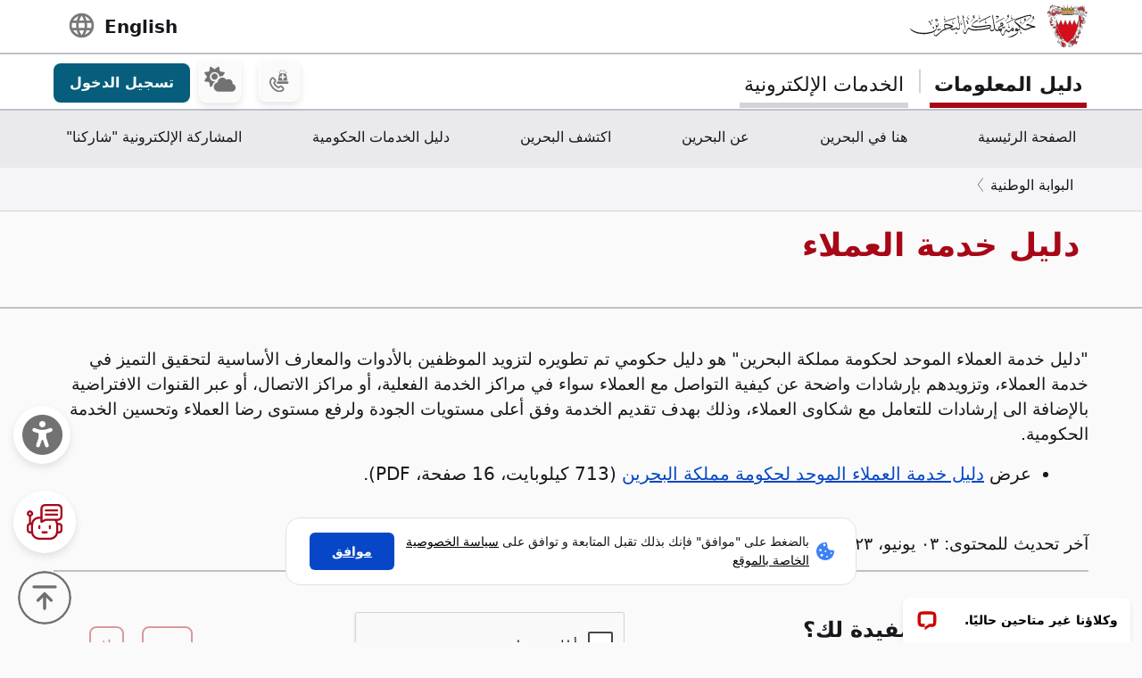

--- FILE ---
content_type: text/html; charset=utf-8
request_url: https://www.google.com/recaptcha/api2/anchor?ar=1&k=6LdafRsUAAAAAGLjbOF-Yufn_lmlQGZLiWlx1kv8&co=aHR0cHM6Ly9iYWhyYWluLmJoOjQ0Mw..&hl=ar&v=PoyoqOPhxBO7pBk68S4YbpHZ&size=normal&anchor-ms=20000&execute-ms=30000&cb=obega0csddov
body_size: 49429
content:
<!DOCTYPE HTML><html dir="rtl" lang="ar"><head><meta http-equiv="Content-Type" content="text/html; charset=UTF-8">
<meta http-equiv="X-UA-Compatible" content="IE=edge">
<title>reCAPTCHA</title>
<style type="text/css">
/* cyrillic-ext */
@font-face {
  font-family: 'Roboto';
  font-style: normal;
  font-weight: 400;
  font-stretch: 100%;
  src: url(//fonts.gstatic.com/s/roboto/v48/KFO7CnqEu92Fr1ME7kSn66aGLdTylUAMa3GUBHMdazTgWw.woff2) format('woff2');
  unicode-range: U+0460-052F, U+1C80-1C8A, U+20B4, U+2DE0-2DFF, U+A640-A69F, U+FE2E-FE2F;
}
/* cyrillic */
@font-face {
  font-family: 'Roboto';
  font-style: normal;
  font-weight: 400;
  font-stretch: 100%;
  src: url(//fonts.gstatic.com/s/roboto/v48/KFO7CnqEu92Fr1ME7kSn66aGLdTylUAMa3iUBHMdazTgWw.woff2) format('woff2');
  unicode-range: U+0301, U+0400-045F, U+0490-0491, U+04B0-04B1, U+2116;
}
/* greek-ext */
@font-face {
  font-family: 'Roboto';
  font-style: normal;
  font-weight: 400;
  font-stretch: 100%;
  src: url(//fonts.gstatic.com/s/roboto/v48/KFO7CnqEu92Fr1ME7kSn66aGLdTylUAMa3CUBHMdazTgWw.woff2) format('woff2');
  unicode-range: U+1F00-1FFF;
}
/* greek */
@font-face {
  font-family: 'Roboto';
  font-style: normal;
  font-weight: 400;
  font-stretch: 100%;
  src: url(//fonts.gstatic.com/s/roboto/v48/KFO7CnqEu92Fr1ME7kSn66aGLdTylUAMa3-UBHMdazTgWw.woff2) format('woff2');
  unicode-range: U+0370-0377, U+037A-037F, U+0384-038A, U+038C, U+038E-03A1, U+03A3-03FF;
}
/* math */
@font-face {
  font-family: 'Roboto';
  font-style: normal;
  font-weight: 400;
  font-stretch: 100%;
  src: url(//fonts.gstatic.com/s/roboto/v48/KFO7CnqEu92Fr1ME7kSn66aGLdTylUAMawCUBHMdazTgWw.woff2) format('woff2');
  unicode-range: U+0302-0303, U+0305, U+0307-0308, U+0310, U+0312, U+0315, U+031A, U+0326-0327, U+032C, U+032F-0330, U+0332-0333, U+0338, U+033A, U+0346, U+034D, U+0391-03A1, U+03A3-03A9, U+03B1-03C9, U+03D1, U+03D5-03D6, U+03F0-03F1, U+03F4-03F5, U+2016-2017, U+2034-2038, U+203C, U+2040, U+2043, U+2047, U+2050, U+2057, U+205F, U+2070-2071, U+2074-208E, U+2090-209C, U+20D0-20DC, U+20E1, U+20E5-20EF, U+2100-2112, U+2114-2115, U+2117-2121, U+2123-214F, U+2190, U+2192, U+2194-21AE, U+21B0-21E5, U+21F1-21F2, U+21F4-2211, U+2213-2214, U+2216-22FF, U+2308-230B, U+2310, U+2319, U+231C-2321, U+2336-237A, U+237C, U+2395, U+239B-23B7, U+23D0, U+23DC-23E1, U+2474-2475, U+25AF, U+25B3, U+25B7, U+25BD, U+25C1, U+25CA, U+25CC, U+25FB, U+266D-266F, U+27C0-27FF, U+2900-2AFF, U+2B0E-2B11, U+2B30-2B4C, U+2BFE, U+3030, U+FF5B, U+FF5D, U+1D400-1D7FF, U+1EE00-1EEFF;
}
/* symbols */
@font-face {
  font-family: 'Roboto';
  font-style: normal;
  font-weight: 400;
  font-stretch: 100%;
  src: url(//fonts.gstatic.com/s/roboto/v48/KFO7CnqEu92Fr1ME7kSn66aGLdTylUAMaxKUBHMdazTgWw.woff2) format('woff2');
  unicode-range: U+0001-000C, U+000E-001F, U+007F-009F, U+20DD-20E0, U+20E2-20E4, U+2150-218F, U+2190, U+2192, U+2194-2199, U+21AF, U+21E6-21F0, U+21F3, U+2218-2219, U+2299, U+22C4-22C6, U+2300-243F, U+2440-244A, U+2460-24FF, U+25A0-27BF, U+2800-28FF, U+2921-2922, U+2981, U+29BF, U+29EB, U+2B00-2BFF, U+4DC0-4DFF, U+FFF9-FFFB, U+10140-1018E, U+10190-1019C, U+101A0, U+101D0-101FD, U+102E0-102FB, U+10E60-10E7E, U+1D2C0-1D2D3, U+1D2E0-1D37F, U+1F000-1F0FF, U+1F100-1F1AD, U+1F1E6-1F1FF, U+1F30D-1F30F, U+1F315, U+1F31C, U+1F31E, U+1F320-1F32C, U+1F336, U+1F378, U+1F37D, U+1F382, U+1F393-1F39F, U+1F3A7-1F3A8, U+1F3AC-1F3AF, U+1F3C2, U+1F3C4-1F3C6, U+1F3CA-1F3CE, U+1F3D4-1F3E0, U+1F3ED, U+1F3F1-1F3F3, U+1F3F5-1F3F7, U+1F408, U+1F415, U+1F41F, U+1F426, U+1F43F, U+1F441-1F442, U+1F444, U+1F446-1F449, U+1F44C-1F44E, U+1F453, U+1F46A, U+1F47D, U+1F4A3, U+1F4B0, U+1F4B3, U+1F4B9, U+1F4BB, U+1F4BF, U+1F4C8-1F4CB, U+1F4D6, U+1F4DA, U+1F4DF, U+1F4E3-1F4E6, U+1F4EA-1F4ED, U+1F4F7, U+1F4F9-1F4FB, U+1F4FD-1F4FE, U+1F503, U+1F507-1F50B, U+1F50D, U+1F512-1F513, U+1F53E-1F54A, U+1F54F-1F5FA, U+1F610, U+1F650-1F67F, U+1F687, U+1F68D, U+1F691, U+1F694, U+1F698, U+1F6AD, U+1F6B2, U+1F6B9-1F6BA, U+1F6BC, U+1F6C6-1F6CF, U+1F6D3-1F6D7, U+1F6E0-1F6EA, U+1F6F0-1F6F3, U+1F6F7-1F6FC, U+1F700-1F7FF, U+1F800-1F80B, U+1F810-1F847, U+1F850-1F859, U+1F860-1F887, U+1F890-1F8AD, U+1F8B0-1F8BB, U+1F8C0-1F8C1, U+1F900-1F90B, U+1F93B, U+1F946, U+1F984, U+1F996, U+1F9E9, U+1FA00-1FA6F, U+1FA70-1FA7C, U+1FA80-1FA89, U+1FA8F-1FAC6, U+1FACE-1FADC, U+1FADF-1FAE9, U+1FAF0-1FAF8, U+1FB00-1FBFF;
}
/* vietnamese */
@font-face {
  font-family: 'Roboto';
  font-style: normal;
  font-weight: 400;
  font-stretch: 100%;
  src: url(//fonts.gstatic.com/s/roboto/v48/KFO7CnqEu92Fr1ME7kSn66aGLdTylUAMa3OUBHMdazTgWw.woff2) format('woff2');
  unicode-range: U+0102-0103, U+0110-0111, U+0128-0129, U+0168-0169, U+01A0-01A1, U+01AF-01B0, U+0300-0301, U+0303-0304, U+0308-0309, U+0323, U+0329, U+1EA0-1EF9, U+20AB;
}
/* latin-ext */
@font-face {
  font-family: 'Roboto';
  font-style: normal;
  font-weight: 400;
  font-stretch: 100%;
  src: url(//fonts.gstatic.com/s/roboto/v48/KFO7CnqEu92Fr1ME7kSn66aGLdTylUAMa3KUBHMdazTgWw.woff2) format('woff2');
  unicode-range: U+0100-02BA, U+02BD-02C5, U+02C7-02CC, U+02CE-02D7, U+02DD-02FF, U+0304, U+0308, U+0329, U+1D00-1DBF, U+1E00-1E9F, U+1EF2-1EFF, U+2020, U+20A0-20AB, U+20AD-20C0, U+2113, U+2C60-2C7F, U+A720-A7FF;
}
/* latin */
@font-face {
  font-family: 'Roboto';
  font-style: normal;
  font-weight: 400;
  font-stretch: 100%;
  src: url(//fonts.gstatic.com/s/roboto/v48/KFO7CnqEu92Fr1ME7kSn66aGLdTylUAMa3yUBHMdazQ.woff2) format('woff2');
  unicode-range: U+0000-00FF, U+0131, U+0152-0153, U+02BB-02BC, U+02C6, U+02DA, U+02DC, U+0304, U+0308, U+0329, U+2000-206F, U+20AC, U+2122, U+2191, U+2193, U+2212, U+2215, U+FEFF, U+FFFD;
}
/* cyrillic-ext */
@font-face {
  font-family: 'Roboto';
  font-style: normal;
  font-weight: 500;
  font-stretch: 100%;
  src: url(//fonts.gstatic.com/s/roboto/v48/KFO7CnqEu92Fr1ME7kSn66aGLdTylUAMa3GUBHMdazTgWw.woff2) format('woff2');
  unicode-range: U+0460-052F, U+1C80-1C8A, U+20B4, U+2DE0-2DFF, U+A640-A69F, U+FE2E-FE2F;
}
/* cyrillic */
@font-face {
  font-family: 'Roboto';
  font-style: normal;
  font-weight: 500;
  font-stretch: 100%;
  src: url(//fonts.gstatic.com/s/roboto/v48/KFO7CnqEu92Fr1ME7kSn66aGLdTylUAMa3iUBHMdazTgWw.woff2) format('woff2');
  unicode-range: U+0301, U+0400-045F, U+0490-0491, U+04B0-04B1, U+2116;
}
/* greek-ext */
@font-face {
  font-family: 'Roboto';
  font-style: normal;
  font-weight: 500;
  font-stretch: 100%;
  src: url(//fonts.gstatic.com/s/roboto/v48/KFO7CnqEu92Fr1ME7kSn66aGLdTylUAMa3CUBHMdazTgWw.woff2) format('woff2');
  unicode-range: U+1F00-1FFF;
}
/* greek */
@font-face {
  font-family: 'Roboto';
  font-style: normal;
  font-weight: 500;
  font-stretch: 100%;
  src: url(//fonts.gstatic.com/s/roboto/v48/KFO7CnqEu92Fr1ME7kSn66aGLdTylUAMa3-UBHMdazTgWw.woff2) format('woff2');
  unicode-range: U+0370-0377, U+037A-037F, U+0384-038A, U+038C, U+038E-03A1, U+03A3-03FF;
}
/* math */
@font-face {
  font-family: 'Roboto';
  font-style: normal;
  font-weight: 500;
  font-stretch: 100%;
  src: url(//fonts.gstatic.com/s/roboto/v48/KFO7CnqEu92Fr1ME7kSn66aGLdTylUAMawCUBHMdazTgWw.woff2) format('woff2');
  unicode-range: U+0302-0303, U+0305, U+0307-0308, U+0310, U+0312, U+0315, U+031A, U+0326-0327, U+032C, U+032F-0330, U+0332-0333, U+0338, U+033A, U+0346, U+034D, U+0391-03A1, U+03A3-03A9, U+03B1-03C9, U+03D1, U+03D5-03D6, U+03F0-03F1, U+03F4-03F5, U+2016-2017, U+2034-2038, U+203C, U+2040, U+2043, U+2047, U+2050, U+2057, U+205F, U+2070-2071, U+2074-208E, U+2090-209C, U+20D0-20DC, U+20E1, U+20E5-20EF, U+2100-2112, U+2114-2115, U+2117-2121, U+2123-214F, U+2190, U+2192, U+2194-21AE, U+21B0-21E5, U+21F1-21F2, U+21F4-2211, U+2213-2214, U+2216-22FF, U+2308-230B, U+2310, U+2319, U+231C-2321, U+2336-237A, U+237C, U+2395, U+239B-23B7, U+23D0, U+23DC-23E1, U+2474-2475, U+25AF, U+25B3, U+25B7, U+25BD, U+25C1, U+25CA, U+25CC, U+25FB, U+266D-266F, U+27C0-27FF, U+2900-2AFF, U+2B0E-2B11, U+2B30-2B4C, U+2BFE, U+3030, U+FF5B, U+FF5D, U+1D400-1D7FF, U+1EE00-1EEFF;
}
/* symbols */
@font-face {
  font-family: 'Roboto';
  font-style: normal;
  font-weight: 500;
  font-stretch: 100%;
  src: url(//fonts.gstatic.com/s/roboto/v48/KFO7CnqEu92Fr1ME7kSn66aGLdTylUAMaxKUBHMdazTgWw.woff2) format('woff2');
  unicode-range: U+0001-000C, U+000E-001F, U+007F-009F, U+20DD-20E0, U+20E2-20E4, U+2150-218F, U+2190, U+2192, U+2194-2199, U+21AF, U+21E6-21F0, U+21F3, U+2218-2219, U+2299, U+22C4-22C6, U+2300-243F, U+2440-244A, U+2460-24FF, U+25A0-27BF, U+2800-28FF, U+2921-2922, U+2981, U+29BF, U+29EB, U+2B00-2BFF, U+4DC0-4DFF, U+FFF9-FFFB, U+10140-1018E, U+10190-1019C, U+101A0, U+101D0-101FD, U+102E0-102FB, U+10E60-10E7E, U+1D2C0-1D2D3, U+1D2E0-1D37F, U+1F000-1F0FF, U+1F100-1F1AD, U+1F1E6-1F1FF, U+1F30D-1F30F, U+1F315, U+1F31C, U+1F31E, U+1F320-1F32C, U+1F336, U+1F378, U+1F37D, U+1F382, U+1F393-1F39F, U+1F3A7-1F3A8, U+1F3AC-1F3AF, U+1F3C2, U+1F3C4-1F3C6, U+1F3CA-1F3CE, U+1F3D4-1F3E0, U+1F3ED, U+1F3F1-1F3F3, U+1F3F5-1F3F7, U+1F408, U+1F415, U+1F41F, U+1F426, U+1F43F, U+1F441-1F442, U+1F444, U+1F446-1F449, U+1F44C-1F44E, U+1F453, U+1F46A, U+1F47D, U+1F4A3, U+1F4B0, U+1F4B3, U+1F4B9, U+1F4BB, U+1F4BF, U+1F4C8-1F4CB, U+1F4D6, U+1F4DA, U+1F4DF, U+1F4E3-1F4E6, U+1F4EA-1F4ED, U+1F4F7, U+1F4F9-1F4FB, U+1F4FD-1F4FE, U+1F503, U+1F507-1F50B, U+1F50D, U+1F512-1F513, U+1F53E-1F54A, U+1F54F-1F5FA, U+1F610, U+1F650-1F67F, U+1F687, U+1F68D, U+1F691, U+1F694, U+1F698, U+1F6AD, U+1F6B2, U+1F6B9-1F6BA, U+1F6BC, U+1F6C6-1F6CF, U+1F6D3-1F6D7, U+1F6E0-1F6EA, U+1F6F0-1F6F3, U+1F6F7-1F6FC, U+1F700-1F7FF, U+1F800-1F80B, U+1F810-1F847, U+1F850-1F859, U+1F860-1F887, U+1F890-1F8AD, U+1F8B0-1F8BB, U+1F8C0-1F8C1, U+1F900-1F90B, U+1F93B, U+1F946, U+1F984, U+1F996, U+1F9E9, U+1FA00-1FA6F, U+1FA70-1FA7C, U+1FA80-1FA89, U+1FA8F-1FAC6, U+1FACE-1FADC, U+1FADF-1FAE9, U+1FAF0-1FAF8, U+1FB00-1FBFF;
}
/* vietnamese */
@font-face {
  font-family: 'Roboto';
  font-style: normal;
  font-weight: 500;
  font-stretch: 100%;
  src: url(//fonts.gstatic.com/s/roboto/v48/KFO7CnqEu92Fr1ME7kSn66aGLdTylUAMa3OUBHMdazTgWw.woff2) format('woff2');
  unicode-range: U+0102-0103, U+0110-0111, U+0128-0129, U+0168-0169, U+01A0-01A1, U+01AF-01B0, U+0300-0301, U+0303-0304, U+0308-0309, U+0323, U+0329, U+1EA0-1EF9, U+20AB;
}
/* latin-ext */
@font-face {
  font-family: 'Roboto';
  font-style: normal;
  font-weight: 500;
  font-stretch: 100%;
  src: url(//fonts.gstatic.com/s/roboto/v48/KFO7CnqEu92Fr1ME7kSn66aGLdTylUAMa3KUBHMdazTgWw.woff2) format('woff2');
  unicode-range: U+0100-02BA, U+02BD-02C5, U+02C7-02CC, U+02CE-02D7, U+02DD-02FF, U+0304, U+0308, U+0329, U+1D00-1DBF, U+1E00-1E9F, U+1EF2-1EFF, U+2020, U+20A0-20AB, U+20AD-20C0, U+2113, U+2C60-2C7F, U+A720-A7FF;
}
/* latin */
@font-face {
  font-family: 'Roboto';
  font-style: normal;
  font-weight: 500;
  font-stretch: 100%;
  src: url(//fonts.gstatic.com/s/roboto/v48/KFO7CnqEu92Fr1ME7kSn66aGLdTylUAMa3yUBHMdazQ.woff2) format('woff2');
  unicode-range: U+0000-00FF, U+0131, U+0152-0153, U+02BB-02BC, U+02C6, U+02DA, U+02DC, U+0304, U+0308, U+0329, U+2000-206F, U+20AC, U+2122, U+2191, U+2193, U+2212, U+2215, U+FEFF, U+FFFD;
}
/* cyrillic-ext */
@font-face {
  font-family: 'Roboto';
  font-style: normal;
  font-weight: 900;
  font-stretch: 100%;
  src: url(//fonts.gstatic.com/s/roboto/v48/KFO7CnqEu92Fr1ME7kSn66aGLdTylUAMa3GUBHMdazTgWw.woff2) format('woff2');
  unicode-range: U+0460-052F, U+1C80-1C8A, U+20B4, U+2DE0-2DFF, U+A640-A69F, U+FE2E-FE2F;
}
/* cyrillic */
@font-face {
  font-family: 'Roboto';
  font-style: normal;
  font-weight: 900;
  font-stretch: 100%;
  src: url(//fonts.gstatic.com/s/roboto/v48/KFO7CnqEu92Fr1ME7kSn66aGLdTylUAMa3iUBHMdazTgWw.woff2) format('woff2');
  unicode-range: U+0301, U+0400-045F, U+0490-0491, U+04B0-04B1, U+2116;
}
/* greek-ext */
@font-face {
  font-family: 'Roboto';
  font-style: normal;
  font-weight: 900;
  font-stretch: 100%;
  src: url(//fonts.gstatic.com/s/roboto/v48/KFO7CnqEu92Fr1ME7kSn66aGLdTylUAMa3CUBHMdazTgWw.woff2) format('woff2');
  unicode-range: U+1F00-1FFF;
}
/* greek */
@font-face {
  font-family: 'Roboto';
  font-style: normal;
  font-weight: 900;
  font-stretch: 100%;
  src: url(//fonts.gstatic.com/s/roboto/v48/KFO7CnqEu92Fr1ME7kSn66aGLdTylUAMa3-UBHMdazTgWw.woff2) format('woff2');
  unicode-range: U+0370-0377, U+037A-037F, U+0384-038A, U+038C, U+038E-03A1, U+03A3-03FF;
}
/* math */
@font-face {
  font-family: 'Roboto';
  font-style: normal;
  font-weight: 900;
  font-stretch: 100%;
  src: url(//fonts.gstatic.com/s/roboto/v48/KFO7CnqEu92Fr1ME7kSn66aGLdTylUAMawCUBHMdazTgWw.woff2) format('woff2');
  unicode-range: U+0302-0303, U+0305, U+0307-0308, U+0310, U+0312, U+0315, U+031A, U+0326-0327, U+032C, U+032F-0330, U+0332-0333, U+0338, U+033A, U+0346, U+034D, U+0391-03A1, U+03A3-03A9, U+03B1-03C9, U+03D1, U+03D5-03D6, U+03F0-03F1, U+03F4-03F5, U+2016-2017, U+2034-2038, U+203C, U+2040, U+2043, U+2047, U+2050, U+2057, U+205F, U+2070-2071, U+2074-208E, U+2090-209C, U+20D0-20DC, U+20E1, U+20E5-20EF, U+2100-2112, U+2114-2115, U+2117-2121, U+2123-214F, U+2190, U+2192, U+2194-21AE, U+21B0-21E5, U+21F1-21F2, U+21F4-2211, U+2213-2214, U+2216-22FF, U+2308-230B, U+2310, U+2319, U+231C-2321, U+2336-237A, U+237C, U+2395, U+239B-23B7, U+23D0, U+23DC-23E1, U+2474-2475, U+25AF, U+25B3, U+25B7, U+25BD, U+25C1, U+25CA, U+25CC, U+25FB, U+266D-266F, U+27C0-27FF, U+2900-2AFF, U+2B0E-2B11, U+2B30-2B4C, U+2BFE, U+3030, U+FF5B, U+FF5D, U+1D400-1D7FF, U+1EE00-1EEFF;
}
/* symbols */
@font-face {
  font-family: 'Roboto';
  font-style: normal;
  font-weight: 900;
  font-stretch: 100%;
  src: url(//fonts.gstatic.com/s/roboto/v48/KFO7CnqEu92Fr1ME7kSn66aGLdTylUAMaxKUBHMdazTgWw.woff2) format('woff2');
  unicode-range: U+0001-000C, U+000E-001F, U+007F-009F, U+20DD-20E0, U+20E2-20E4, U+2150-218F, U+2190, U+2192, U+2194-2199, U+21AF, U+21E6-21F0, U+21F3, U+2218-2219, U+2299, U+22C4-22C6, U+2300-243F, U+2440-244A, U+2460-24FF, U+25A0-27BF, U+2800-28FF, U+2921-2922, U+2981, U+29BF, U+29EB, U+2B00-2BFF, U+4DC0-4DFF, U+FFF9-FFFB, U+10140-1018E, U+10190-1019C, U+101A0, U+101D0-101FD, U+102E0-102FB, U+10E60-10E7E, U+1D2C0-1D2D3, U+1D2E0-1D37F, U+1F000-1F0FF, U+1F100-1F1AD, U+1F1E6-1F1FF, U+1F30D-1F30F, U+1F315, U+1F31C, U+1F31E, U+1F320-1F32C, U+1F336, U+1F378, U+1F37D, U+1F382, U+1F393-1F39F, U+1F3A7-1F3A8, U+1F3AC-1F3AF, U+1F3C2, U+1F3C4-1F3C6, U+1F3CA-1F3CE, U+1F3D4-1F3E0, U+1F3ED, U+1F3F1-1F3F3, U+1F3F5-1F3F7, U+1F408, U+1F415, U+1F41F, U+1F426, U+1F43F, U+1F441-1F442, U+1F444, U+1F446-1F449, U+1F44C-1F44E, U+1F453, U+1F46A, U+1F47D, U+1F4A3, U+1F4B0, U+1F4B3, U+1F4B9, U+1F4BB, U+1F4BF, U+1F4C8-1F4CB, U+1F4D6, U+1F4DA, U+1F4DF, U+1F4E3-1F4E6, U+1F4EA-1F4ED, U+1F4F7, U+1F4F9-1F4FB, U+1F4FD-1F4FE, U+1F503, U+1F507-1F50B, U+1F50D, U+1F512-1F513, U+1F53E-1F54A, U+1F54F-1F5FA, U+1F610, U+1F650-1F67F, U+1F687, U+1F68D, U+1F691, U+1F694, U+1F698, U+1F6AD, U+1F6B2, U+1F6B9-1F6BA, U+1F6BC, U+1F6C6-1F6CF, U+1F6D3-1F6D7, U+1F6E0-1F6EA, U+1F6F0-1F6F3, U+1F6F7-1F6FC, U+1F700-1F7FF, U+1F800-1F80B, U+1F810-1F847, U+1F850-1F859, U+1F860-1F887, U+1F890-1F8AD, U+1F8B0-1F8BB, U+1F8C0-1F8C1, U+1F900-1F90B, U+1F93B, U+1F946, U+1F984, U+1F996, U+1F9E9, U+1FA00-1FA6F, U+1FA70-1FA7C, U+1FA80-1FA89, U+1FA8F-1FAC6, U+1FACE-1FADC, U+1FADF-1FAE9, U+1FAF0-1FAF8, U+1FB00-1FBFF;
}
/* vietnamese */
@font-face {
  font-family: 'Roboto';
  font-style: normal;
  font-weight: 900;
  font-stretch: 100%;
  src: url(//fonts.gstatic.com/s/roboto/v48/KFO7CnqEu92Fr1ME7kSn66aGLdTylUAMa3OUBHMdazTgWw.woff2) format('woff2');
  unicode-range: U+0102-0103, U+0110-0111, U+0128-0129, U+0168-0169, U+01A0-01A1, U+01AF-01B0, U+0300-0301, U+0303-0304, U+0308-0309, U+0323, U+0329, U+1EA0-1EF9, U+20AB;
}
/* latin-ext */
@font-face {
  font-family: 'Roboto';
  font-style: normal;
  font-weight: 900;
  font-stretch: 100%;
  src: url(//fonts.gstatic.com/s/roboto/v48/KFO7CnqEu92Fr1ME7kSn66aGLdTylUAMa3KUBHMdazTgWw.woff2) format('woff2');
  unicode-range: U+0100-02BA, U+02BD-02C5, U+02C7-02CC, U+02CE-02D7, U+02DD-02FF, U+0304, U+0308, U+0329, U+1D00-1DBF, U+1E00-1E9F, U+1EF2-1EFF, U+2020, U+20A0-20AB, U+20AD-20C0, U+2113, U+2C60-2C7F, U+A720-A7FF;
}
/* latin */
@font-face {
  font-family: 'Roboto';
  font-style: normal;
  font-weight: 900;
  font-stretch: 100%;
  src: url(//fonts.gstatic.com/s/roboto/v48/KFO7CnqEu92Fr1ME7kSn66aGLdTylUAMa3yUBHMdazQ.woff2) format('woff2');
  unicode-range: U+0000-00FF, U+0131, U+0152-0153, U+02BB-02BC, U+02C6, U+02DA, U+02DC, U+0304, U+0308, U+0329, U+2000-206F, U+20AC, U+2122, U+2191, U+2193, U+2212, U+2215, U+FEFF, U+FFFD;
}

</style>
<link rel="stylesheet" type="text/css" href="https://www.gstatic.com/recaptcha/releases/PoyoqOPhxBO7pBk68S4YbpHZ/styles__rtl.css">
<script nonce="DDeTkNvsaffn1GFthgCp4w" type="text/javascript">window['__recaptcha_api'] = 'https://www.google.com/recaptcha/api2/';</script>
<script type="text/javascript" src="https://www.gstatic.com/recaptcha/releases/PoyoqOPhxBO7pBk68S4YbpHZ/recaptcha__ar.js" nonce="DDeTkNvsaffn1GFthgCp4w">
      
    </script></head>
<body><div id="rc-anchor-alert" class="rc-anchor-alert"></div>
<input type="hidden" id="recaptcha-token" value="[base64]">
<script type="text/javascript" nonce="DDeTkNvsaffn1GFthgCp4w">
      recaptcha.anchor.Main.init("[\x22ainput\x22,[\x22bgdata\x22,\x22\x22,\[base64]/[base64]/UltIKytdPWE6KGE8MjA0OD9SW0grK109YT4+NnwxOTI6KChhJjY0NTEyKT09NTUyOTYmJnErMTxoLmxlbmd0aCYmKGguY2hhckNvZGVBdChxKzEpJjY0NTEyKT09NTYzMjA/[base64]/MjU1OlI/[base64]/[base64]/[base64]/[base64]/[base64]/[base64]/[base64]/[base64]/[base64]/[base64]\x22,\[base64]\\u003d\\u003d\x22,\x22w4/ChhXDuFIXMsO/w7dpVsO/w7XDpMKpwqtoEX0DwoTCvsOWbj5mVjHCqC4fY8OOccKcKWZDw7rDszvDg8K4fcOTcMKnNcOxYMKMJ8Omwr1JwpxFMADDgCMjKGnDgTvDvgEwwrUuARNtRTUMDxfCvsKxUMOPCsOEw77DoTvChQrDksOewqfDqUJQw67Cr8OZw5AgDsKKcsOBwp/CvCjCji/[base64]/DmsO3w77Dr8K8wqQQwq9bwolLUMOqw7Ezwo7DmMOaw4Ylw5TDpsKDeMOYc8O5IMOGCC0Fwp4Dw6FZEMOdwp8AfSXDmMKbEMK0fSjCr8OgwojDqAHCi8Ksw5gywo4gwrwJw7jCpwsREMK9UWlcGsKew5MpBTgvwoPCnzHCqGZVw5zDtk/DqXLCmWlBw5wRwrzDp0d0LnrDsEzCr8Ktw5FGw71xOMKew6LDiFjDlcO7woB8w73DpcK6w4vCtAjDrMKOw5UxacOPRgbCqcOsw61SX0ZZw61aaMObwqjCo1nDgcO5w4LCtTzCksKiVHjDhFPCnxXCnSJJFMK8ZcKUSsKhS8K8w7JBdsKTZWQ8wqF4FcOaw7/DoD9ZOktUVnwWw6HDnsKWw5YbVMOMFDoYVjZWJMKWCX1NDRVoJi97wqFgZsOdw4IjwoLCn8O4wqNZTwgPHcKkw61WwoHDn8ODW8OZacOQw7vCr8K3CkonwrPCksKPAMKwQsKewpbCssOvw5pKY14/VcOYcDJVFXI+w4DCmsKecW5DY2FsC8KLwpxrw4NJw7gVwowKw5LCkmoZC8OFw4RSQMOfwrvDgBYVw6jDk2zCkcKgVV7CksOHEiw+w4BAw4lcw6dkQ8KTUMO/P3/Cg8K+C8KwdXUBeMOBwpQtw6J3GcO4R1cfwoHCsUY2HcKTAmnDjmzDj8KZw63Cs19hSsKYD8K9KCrDrcOSPRnCr8ObX1HCpcKNSVzDssKcKzzChhfDlzvCjQvDnXjDhiEhwp3CosO/RcKOw5AjwoRowrLCvMKBLUFJIQ1jwoPDhMKjw6wcwobCtkjCgBELOFrCisKnZADDt8K1PFzDu8K8QUvDkQnDnsOWBRnCvRnDpMK1wpdufMOoBk9pw7FnwovCjcKVw6Z2Cwocw6HDrsK5CcOVwprDscOmw7t3wo0FLRR6Mh/[base64]/[base64]/w4vCocKDeVtHWgjCjcKwOF3Dt20fUMOtTMK1STMVwrLDkcOtwpzDjAwvScOVw57ChsK9w48pw7hBw6Bhw67DpsOmYcOIZcOCw74QwqUcI8KceHBxw43Cgwsow4jCnQQDwp3DoXjCpXwPw57CoMOPwrNEHQ/[base64]/eMKfD0jDksK1VsKjWcOUw5DDvwgPwqF7woImcMK9C0DDi8K0wr/Cjm3DjsONwpbCgcOwVBg0w4DCpMOLwrXDk3pDwrxcdsKRw7stLMOlwptwwrlqXn1fe13DsTkdRlROw4VCwq/DoMKIwqXDvAVDwr9VwqUZJAo7wq/Do8O3Q8OJcsKzcsOySW4ZwoIiw5PDnEHDribCtzYfJsKBwrtsCcObw7R/wqPDhm/DkGABw5HChcKww4zCrsOlDsOMwpfDk8K/[base64]/[base64]/DgFBOw5fCvgMdw7vDnsKkwoXDgyfDvMKLw49ewoPCmE/DvMK0cAg/w4DCkz7CvMKNJsOSScOlahTCpQsyK8KIRMK2JCrChsOow7dEPH3DiHwgZMKZw4/DhsOEQsK5NsK/FsKOw4zDvGrDmCjCoMOzfsKaw5FwwrfDuU1uf33CvDfChHcMTE1Cw5/DnVDCqsK5cxvCksO4PMOAY8O/Sk/CisKMwoLDm8KQDgTCsmrDmVU0w67DvsK+wpjCuMKXwppeewXCs8Kiwr5TN8Osw6/Ckj3Cu8OKw4fDvGJNFMOlwo8ZUsKEwqjCvWkqK1DDoGpkw7jDhMOKw4ECXQHCiw59w7LCnHAFIEfDuX9vFMOHwo9eJ8OlQysqw5XCmsOsw5PDvMO9w7XDiS/Dk8OiwpvCk1XCjcO0w6zChcKYw45YExzDhcKNw7rDq8OAIgwZJkjDlMOPw7o4ccO0U8OVw5poQcKDw7NjwrDCpcOUw43Dr8KawozCj1/CkCLDrXTDkcO/d8KTa8KxUcOVw4/[base64]/w40ZXVlTQg4Owq3CqMO0ccKJw4DDlcObZ8OCwrF5B8OxU1fCu3HDmFPCrsKowrPCrQw8wqtJBMK5MMK5DsKzQ8OPAg3DkMORwpM5KE/DpyxKw4jCpCdWw5xDOllNw78tw5xdwqrCn8KZasKTVys6w4k6CsKUwofCmcOvS3XCunwLwqI9w4TDnMOsH2rCkMOfcFnDpsOywrzCtMOowqTCs8KGDsORJkDDosOJD8Kkw5ArRR3CisOLwpQ6JcKSwr/[base64]/[base64]/Ch8OrBC3DvsKfIcOMwpkgMB8GFcOzw65pe8O7wozCoR3Dv8KRQS/Dk3PDo8ONFMK9w6LDkcKNw7MFwo8nw5wow7ohw4TDhn9kw5rDqMO5T0l/w4dowoNIwokdw4ofGcKGwqDCoDhwAsKLZMO3w5TDlcORGynCoRXCrcOFGMOFXnrCo8KlwrLDiMOFB1bDpUMKwpYaw6HCumN+wrwyZQHDtcKnLMOxwpnChRgywrk/D2fCjA7ClCoZIcOUMkPDiyHDphTDtcKfYsO7U0bDqMKXNygZKcKBcUHDt8KNUMOhRcOYwod+SzjDjMKSIMOMJ8OiwqTDscKTwpvDtHXCll0HOsO+YnzCpcKHwqwQwr3CoMKfwqTDphUBw5pDwrvCqEfDnTZaASVoDMOIw4rDvcOlA8KpRsOWS8KURjhHeTBrHcK/woc7Q2LDicK5wqfCgFcOw4XChllABsKYZxXCisKVw4fDhMK/dQV4TMK+dyXDqihqwpLDgsKVAcKJw7rDlynCggrDr3fDmizCn8Ocw5vCpsKrw4otw73DrEPDmsOlKxhiwqAwwqnDgsKywoDCicO3wqNdwrPDq8KKAlXCpEHCkVx4C8KsX8ObB3pJMw3CiH44w7wDw7LDtE8swpwxw5ZvWhPDtcKKwrzDmcONVcOxEMOXQ1DDk0/ChXfCqMOSdkTCosOFCikBw4bCpkjDjcO2wpbDmjfDkX4Jwp8DF8OcaQpjwroUZxTCgcKiw6BTw6swZHPDind/w5YIw4fDrXfDlMKww511CQHDtiTCjcKzFsK/[base64]/XMOGLMOqUA/[base64]/wolew4/DqsONRhcCw7Now7PDo8KaIsKBw5VPw7whBcKewpkgwprCkzpcPChOwp0/w5HDp8K4wq7CqHJ4wrNVw4PDpU3Dk8OcwpwaacOqNT7Crk0ybjXDjsO+OMKhw6NKcETCjQg4VsOlw4jDv8Kgw4/Cj8OEw77CgMOvdTfCpMKMKsOjwq/CrhZnKcOew5jCpcKJwo7CkGHDkMOPPCZKZsOsGcKCby5wWMOSIEXCo8KnCxQxw44tUBZwwq3CvcOow7nCscOKTSIcwqQbwp1gw5HDhQ5ywoUAw6DDucOMG8KMw7rCsnTCocK4MSUAJsKXw73ChyYwRi/DhSDDoCRIwp/DicKfe07Dvxs1CsOJwqDDt1TCg8OcwoQdwqZEMUw9JX9ww5fCgsKMwpdkEH7CvkHDkcOtw6rDjhHDs8OSOwDCksKVM8KwFsKxwoTCq1fDosKTw6DDrADDp8KOwprCq8O/wq4QwqlyX8KuQhHCmcODw4PCiE3CpMOhw4vDrThYHMKlw7TDny/Co3/[base64]/CpsOEPcOvEcKWw4I0w4TDt2QXSGTCkhdQKAbChMOCworDnsOuw5/Dg8O6woTCp1d7w7nDmsKSw5bDsDFLLsOYdmk5XSbDmgvDg0HCn8KgWMOiVQATCsOywp1RS8KXEMOlwqkjQcKbwoXCtsO9wqg/GGMjfXorwpvDlT9dNsKuR3jDscOoR1jDiQzChsOEw4wgw5/DocOHwqtGWcKsw6EhwrLCg2PCjsO9wrQSQMOVUEHDjsOHeVlQwqhLX17CkcK5wqvDmsO0wplfcsKIGXgYwqMfw6lxw5DDhEo9H8OGworDtMOvw67CscKFwq/DiFwhw6bCpcKCw4ReT8Omwql7w6fDhEPCtcKEw5TCtHc5w55TwofCg1PChsOmwo05SMK4wrPCpcOldQnDlAZrw6jDp2RVT8Kdwo9HHhrClsOEfkjCjMOUbsKpFsOTRcKYHVHCsMONwo7Cv8K1w4bCuQxOw7ZAw7lcwoIZYcKVwrwlCl/Ci8OHRlzCvVkPGQAYbi7DocOMw6bCm8OnwqnCjH7DglFJPjbDl2J9TsKmwoTDq8KewqDDn8OZWsODURHCgsK7w7YFwpVsFsObCcOPR8Kpw6QYLicXNsKQRcKzwqDClkVbe3XDucOaZSxvQ8KpScObCgFMOMKYwq9nw6hPT3TCiHEMwq/DujFISjFew7DCisKGwpYGLHTDp8O2woc+Shdxw4gLw4dXG8KILQbCnMOOwqPCv1sgTMOuwok7w4ozQsKRPcO+wpdgHEofH8KawrDCqy7CpC4qwpJyw7LDvcKZw7pCQkzCmEVOw5EYwpXDj8KnME4Xw67CqXVHIB0gw4TDg8KkT8Ouw4/[base64]/[base64]/D8OXIEDDlipaY8KYdsK8wrjDjnlaSy/Dg8KAwoLDusOzwrAUBBbDglHCj0JcGld8wo5ZGMOsw5jDqsK6wofCr8Oww7DCnMKAGMKVw4c/[base64]/[base64]/DgCPDgcKqWWMvbsOMw4dnwpzCsktHRsKLwrwcJEfDnBR8JEcnZQbCjcKew5TCiH/DmMKQw4IEw6cjwqMoCMOCwps9w401w4zDvF50DsKFw6tDw5cIw6fCjgtvaFrCtMKvZwMkwo/Ds8O4wrjCvEnDh8KmOm4vNm8GwoYmw4HCuRHDiyxSwoxNCkLCi8K8NMOKYcKgw6PDjMKLwq/DgV7DliRKw4nDqsKcw7gETcKSJW3CssO4SwLDhjFUwqp1wr8tJVfCuHdcw5TCm8Kcwpofw5EMwp7CqUtPRsOKwp0lwo1/wqQmVCvCikPCqDxDw7nCgMOyw6fCql8Pwp5rPxbDiBXDk8KFf8Owwr/[base64]/DmcKvw6nClE/CnGLChTbDhgXDpcOGwoJzFcK/asKdOcKjwpJ7w6JLwogJw4I0w6EAwoAsJ3xHFMKnwqMLw67CjA8rPhgDw63DuU0rw6Unw7Q6wqHCmcOowqXCljJLw4oUKMKHPcOjC8KCPsKkU2HCqlF0bhwPwqzCrMOlJMO9KBHClMO2HMO5wrFzwqPCsyrDnMKjwqXDqU/CvMKrw6HDt07DjTXCuMOwwprCnMKuBsOiScKnw5ooJMKLwq4Jw6DCn8KRVcOMwqPDoVJ3wqnDihcWw4xywqXClCYUwo/DrMOlw79ZN8KWYsO8W27Cjg9WCWslB8KpRMK9w60lAEHDljfClHXDt8OAwpfDlAY1wqrDn1/CgTPChMKXKsOjU8KSwrjDsMOyVMKZw5fCkMK/NsKaw4ZhwoMbCMKwD8KJQ8OKw4wxZV3CicOZwqjDrGVWEx3ClMOlZ8KDwqJ/IsOnwoTDvsK8w4fDqMK+wpPDqDPCpcKyGMKeI8KbBsOowpE2CcOuwqwEw7dGw4MVTWPDh8KTRMOWMA/DmMKswqnCsHkIwogpBkoEwpXDuz7CpsKZw5FCwo5eFT/[base64]/esOaTgFKwonCilXCgMOww5d+wp3DmMK7w6HCksOPw648wp7CjExww5/[base64]/CrcO+EzVrZHAJworCksO6NHLDux1Pw4rCgHJkwo3DsMO8ImLDnwbCilPCiyDDlcKMYMKNwp5EKcO4ZMKqw4dLd8KcwqE5LcKswrQkWzbDrMOrY8Ojw7oMwr53H8K8woHDl8Owwp3Cp8OHWx8uZ11GwowrVlDCsD1/w4jChGYodm7DlsKnHwksPnbDgsOHw7EEw6fDjkjDmVPDujHCpsO5e0s4OHcUNHkELcO6w7RNL1EofMOOM8OmRMKewogYZxdnEwM5w4TDncKdVwkIHTPDisKnw58twqrDpjBwwrg1QExkDcKuwoJRLsK6OGZRwoPDk8KfwrA2woMHw5EJOcOrw4TCu8OgOcOWSlhPwq/Ci8Ozw5fDomnDuB3DvcKuYMOXZlE4wpbCp8Kqwq8uGFFrwqjDgHHCh8O+c8KLw7lTFizDr2HCrHpQw51pLEtwwrlMw6DDpcKABmvCqn/CoMOlYF3CoBjDusO9wpF1wpDDv8OINWHCr20bLALDhcOXwr7CpcO2w4JHSsOKRMKdwp1AICw+WcOvwoAEw7oMFC4UATFTV8O5w4gGUSQgdivCicOIIsOGwovDtE/DgsKzXH7CnTTCgE9CccOtw7kew7TCucKAwq93w7wMw7U+EzskLXguD1fCvsOmZ8KQXTYFIMO4wq8df8Oqwq9OQsKiJA5jwqVJN8OHwqXDoMOTGRVlwrZ6w6rDhzfCusK0w58/ZWPDpcKDw5rDsnBlJsKWw7HDqGbDo8K7w701w6VoPFfChsK6w6TDr3/[base64]/Du8OHw54CBzjCniYvwrpHwpNjM8K5wpjDvW8YacKaw7kvwqDCjjvCr8OHSsOnI8O8XgzDkTPDv8OMw7rDiUkMb8OKwp/CkMOSCCjDvMOHw49ewo3DusOdT8O8w77CqMOwwr3CjMOzw7bCjcOlb8OOw4nDnWZKBm/CgcKow5HDv8OZFB0wM8K5Y2JYw6Jyw7jDkcKLwqvCrXTCjXQhw6JqFcONLcOLXsKlwodnw4rDnTltw79kwrDDo8K6w6Aew59cwoXDtsKiT2gPwqx0E8KPRcOXWMOkXzbDsQUFWMORwr7CjMObwp8JwqAjw69MwqVuw6YaUn/DojVFUAXCpMKiw5MPEMOowrgiw7fClCbClwR3w7PCnsOBwpckw48YDsO0wrsNAQlrc8K4cDDCoh/CtcOKwo9jw4dIwovCiVrCkjcGdmg2DcOtw4XCq8O0wr1va2kuw7EzCA3Dv3QzaVUGw45ew68hC8OsHMKLNiLCkcKIccOXIMKAYDLDoWhpCzQkwpN2wq4eHVd5OXdYw4/DqMOOKcOow6XDl8OPYMKiw6nCp2k3UMKawpYywrtsRHnDrHzCqsK2w5nChsKwwonCoFgJw73CoGpNw7tiV191M8KwKsKCZ8Oawp3CqMO2wqTCi8OXXGUcw6MaK8ONw7DDoCtmSsKaaMOfe8Klwp/CssO3wqrDtk46VMKXDMKmQDopwqnCp8OzMMKnfMOsRlUfw7LCkhUvKiIzwrXCk0nDiMOzw5XDtSDDo8OpETbCv8K5S8KWwofCjXtFacKYK8OuWMK+JcOkw6HCuw/Cu8KNIUIAwqFdIMOOEFMSBcKqCMO4w6rDoMKwwpHCkMO4VMK6djpkw4vCtcKjw41kwp3DnWzCvcOrwobCmQ3ClhDDsV0rw7nCqHp1w5zCihnDomt5wovDh2/[base64]/DjsK7Z8Kcw5TCk8Omw7h/Ag7Dt8KjZMKkw49fNsOtw7gjwqjCq8KNJcKMwp9UwqwZQ8OSKX3Cj8O6wqlRw7zCp8Kuw5HDt8OmHRfDrsOQJC3Cl3vChW/Dm8KIw5stSMOveyJjew16G1Mzw5HCnSAbw6DDlk/DsMOwwq9Hw5bCu1w6CyHDhm4VFn3Dhh0Tw7pfBhfCu8Oew6jCvipTwrd+w4TDosOdwprCh3zDscOTwooJw6HCrcKnQcK3Ej82wpwZN8K1XMKFYHgdaMOlw4/Dth/DpmsJw6lHdMOYw53Dp8OFwr9mWsOGworCmHrCky8Ne3REw4QiDnDCnsKkw75VOgtHZXkiwpRTw4U/DsKoPDpYwrpnw5xsQhjCvMO8wphNw5HDgV0rX8OlYSJjb8OOw67DjcO/[base64]/Dq35vPsOKwonCgMOsw5TCucK7w7zDuV9iw4AaDA7DisKOw4Z+VsKVeWF4wpt9aMO2wpnDkmUOw7jClWnDhsOCw7k8PgjDq8OhwooBQgzDtMOEMsOKSsOnw6sLw7EmMhPDmMO+GcOgIcOzC2DDqkg4w7PCncOhPBHChl/Cig9lw7vCiS8ZecOBPsOTwqHCoVkrwojDuE3DskXCh0jDn2/CkmbDrMKowo4recKXd3fDrGnCoMOhQMKOVXzDoV/ChXvDqCbCtsOgJzhSwrZHw5HDrMKnw7fDs3jCpsOnw7PCvMO/YCHCtC/DosO0DcK7acO/bsKofsKvw6vDt8ODw4hgWkPCrQ/[base64]/Ck8Kgwo7Ci8O/JHbDox3Dj8OVw4oqwrtOwpwfw6YTw71jw6rDmMOsa8KDbcO2dmIMwqTDucK3w5TCjsOkwrhbw6PCk8OmcjpsGsK+JsOZM3QYwoDDtsOoKsOBVBk6w4vClU/[base64]/wqHCpA7Cm1pXZ1LDvcOcWDvCuifCksODVnQ0ME7DkyTCu8KofS7Dh1/DisOKdsOYwoMxw7bCn8KPwq0lwqbCshYYwojDoU7CiBbCpMKJw68UL3bCt8KBwobCmjvDiMO8EsOBwoZLJMOgKTfCjMKVwpPDsRzDoEVqw4NJOV8HQmsPwoQcwobCk2IOHMK4w41fcMKlwrPCg8O2wr/[base64]/ChGlMw4tXw64hwovCn3XCgsO3wq3DlxnDi3BCw4zDosOhZMOIPH7DoMKZw4A3wrfCu0AWUMKoMcKiwpVYw54dwr0tL8KEUiU/wpvDocOqw4DCnhLDl8K4wqh5w54WVT4hwrBOd3AAY8OCw4PDii7Dp8O+BsOyw59cwrrDhEEYwrXDlsOTwpdeDcKNZsKQwrxow4bDkMKtGMO9HQsAw64iwpvCg8OOAcOjw4TDm8KkwprDmC0aF8KGw4APbCI1w7/CsxHDnTvCr8KjZXfCuiLCiMK+CzFwRhAHZsKhw6Jnw6R9AhDDpnNuw4/CuzdOwqnCmhbDrsODSSNBwocMU3c/w5txacKPUsKKw6B0P8OJGzvCt2ZQMkDDgsOKC8Osc1USVRnDv8OJM0HCsmPDknTDtWIQwrvDo8OqWsO9w5DDmsOKw5TDnUR/w7zCty/DthPCggFlw4kFw7fDrsO3wqLDssOZSMO8w6PDgcOFwoDDuxhaWRbDscKja8OSw4VSTGFrw51oEmzDgsOqw6zDvsO0N1nCkhrDjWDClMOEwpwHCgHDs8OKwrZ3w5jDjkwMLcKjw7JQa0XDqiJBwqjCtcOKOMKKFsKAw4gDaMOLw77DrcOKw4FmdMKyw7/DvB9qaMKWwqXCmHbCsMKKS1tsf8ODDsKzw4xTJsKawoJpdSM/w5MDwrwgw43CoQLDrcKFHGs6w48/wqkDwpoxwrtfHsKEd8K8R8O9wp8uw4gXw67DoH1Wwp9tw5HClC/CgiQnaw0kw6dQKMKHwpDCg8O8wozDisKrw6wlwqhuw5M0w6kRw4/CgnTChMKINcK0RSpDMcO/w5U+Y8OBcRx+ZsKRdj/[base64]/Cq8OWQ0bDs2LCtW4Aw6nDpC9tGcKEwpzCtkfCiDhew6sbwoXCiE3CiDzDimnDr8KVEMOgw45TQ8O9OVHDscODw4XDqXADPcOVwrfDnHPCkC1tOcKBXEjDq8K/SSrCoBrDh8KnM8OEwqh8HznClgPCqi4YwpTDkVzDtcONwqIWChFwXTJ/[base64]/DisODwrcMZlwXwo3Cvng3JXwmw7pCe8K6EcO8bWdXbMOlPgbCnVjDvApxFFNCScOdwqHDt1lWwrsVHEV3wpBXSBrCkVXCmMOLWmNxQMO1KcOEwqs9wq7CocKOem1mw5nCmkl4wpoPDMKDbTQcWAkpV8KCwpjDqMKiw4DDicOUw4UKwop+cxrDv8K+SkrCjhUbwox/b8KtwpjCl8KYw6bDs8Kvw4Uwwp5cw67DqMOFAcKawrTDjUpMambCocOQw6p/[base64]/Ct8KNNibCqsKrw4fDhR4xw5xhwqrDsgHDhFrDg8OFw4vChnxceChPw4h2KE/[base64]/CnsObw5TClsO6UUsvTMOMw6jCsMOVw7rCjcORBDjCulbDmcOXWMKNw4x+wrjClsKfwoBDw4x2ejIpw5bCk8OKLsOKw6huwrfDvSTCoxTCvsO8w4/[base64]/[base64]/DtFPCihLCqizDmGVuw6sqXcO1wqUgwoYNaEfDlcO7MsKXw67DmX/[base64]/CtlDDgVnDnDTDo8KheyzCsUkSEFglw4A8w5/CjsOpfk0Ewp87NAsOOA4aMQrCvcO4w7XDrk7DsWZJNSJMwqrDqjXDrgPCn8KcIljDrsKvcBrCu8KqMTIZFwd3AihtHUjDsxFtwr9cwrMtTcO5G8K8w5fDqgppIsOcQ2TCsMKUwoLCmMO1w5LDnMO0w5PDrRPDs8K8aMODwqhTw6fDnEbDvmTDiHUow5hNf8ObE3/DgsK0wrp9XcKkPVnCvwwew7LDq8OGRcKgwoJ2WsOSwoNCOsOuw7Y7W8KbJsOPWApVwp/DigDDp8KTIMKBwrXDuMOkwqdqw57CrmPCj8O0wpbCi2bDu8K0woNHw5rDlD5Kw6ZyKmLDpMK+wo3CujU0UcO+WsK1DgJlPWDDt8KBw4TCr8K3wrFJwqXCgsOPHhYHw7/CrD/CisKQwoc9EMK4w5fDv8KEMjTDlMKEU3TCkjo8woXDhyMDwpx3wpQwwo8Dw7DDhMOtM8K1w7FeSDI7esKvw5ERwpYyUGZhDlLDklTCu292wpzDjj11DUw/w41iwozDs8OlM8Kbw5DCvsKFIMO4NsK4wpoCw7fCinBbwp1Uwo1nCcKUw53CnsO/U3rCo8OOwoxUPcOhw6bCh8KfCsOVwptrdmzDtEc/w7XDkTrDj8KjYsOFMT5iw6DCgyUAwpRiVMKIMEvDpcKJwqAkwqvCg8KLUMK5w5MZK8KDAcOAw7c3w6JEw7jCs8ODw6Mmw4zCi8KgwrfDj8KuJsO0w7YjSlJQasKWUWXCgj/CuXbDo8KnYHYFwrhlw6kvw5zChQxnw6vCvMKqwoM6AcKnwp/Dpwc3wrhcVRPDlWdcw4cTN0BfQS7CvBFJaBlNwo0TwrZrw7/[base64]/DkUjDoMOfJcOib8OGc8OcDxLDnEAEScKpd8OgwpXDjVNvH8Okwr5kNhHCscOHwqLCgcOvLmNGwqjCjVfDkjMzw5Iqw79LwpXCnAg4w64nwqIJw5TCg8KKwrlvPiBTJFkCB2TCuVzCrMOww79jw5ZlN8OFwotPWDpUw70gw4/Cj8KSwpY1Q0bDmcOtPMKBbsO/w6jCjsOxRmDCrw52PMKbWMKawqnDv1tzKjZ+QMONVcKtWMKNwrtgw7DCtcKfD3/Dg8KBwpUSw48Vw6XDl3BSwqxCfV4DwoHCh2UqfH87w4fCgF4LZxTDpMOkWEXDpsOwwrhLw6ZDJ8OTRBF/OsOgG1FQw69Ywp5xw7jDscOow4FxCRYFwqd+a8KVwq/CpmBIbDZ2wrAbKXzCmcKuwqV5w7Aiwr7Dk8K1w58TwqVHwobDhsOcw7vCkmnDrcK4egVrHVFNwqBFwoJEdsOhw4PCnXUsOQjDmMKlwrJhwpZzZMKUw7swZU7CmF4KwocGw43ChS/Dt3gxwpjDpCrClhXCqcKEw5ojNhoZw4NIH8KbUsKIw4XCi0bCuTfCkwzDkMO2wonDjMKVfcKxBMO/w6IzwogbElt0ZMOcT8OGwpsIWm1jPmZ7ZMK0LFZ6UgTDoMKNwpgFw4oECR/Dn8OEf8OqJsKMw4zDkMK8HQdpw6zCkSlYwohAFsKlT8KtwoLDu0TCgsOvasK8wqpsdS3DhcKaw45Bw4c1w6DCvMOpEMKxbhUMccO4wq3Dp8OmwrBNKcO1w4/CpcO0XVJiNsKrw58mw6R9Z8OOw7w5w6IzdMOLw4U/wq1gKMOLwrk5w4LDnC3Ct3rCqMK1w6FCwrvCjHrDvksqEMK/w7JpwrDCtMKfw7DCuE7Di8Kkw6B9ejfCnMO6w7rCmA3DmMO6wqvDngDCjcK1ScOdeWITPF7DlSvCssKVbcKjPcK8ZkFHZApEw4Yww5XCrMKIMcOkXcKcw7wiWQQvwq1ADTPDjQoGUwfCszvCrsO6wr7DkcOawoZVBGPCjsKXw6/DvTo5woUoUcKGw5/[base64]/CvcKfw6TCtMOiMBjCkcKzw5zDhcOtFxRKNU/Dr8OIa1/CiQQUwqFrw6JHS0HDucOaw7AKF3R8P8Knw5leFcK9w4RQP3gmJhbDvwQxYcOHw7Y9wqLCmiTCvcOjwqI6VcKqXlBPAWh8wo3DgsOZcsKgw6/DoWQIV3LCkXEPwpF3w4HCgT5oaDpVw5/CghUUVkYbDMKgOMOXwoZmwpLDgB/Co1Vlw6jCnmkfw4vCn14jMMORwp1fw4DDmsOuwpzCrcKTLMO3w4nDlVtfw5FJw5tHDsKbBMKFwp8ybcOHwq8Rwq8yVsOhw5cgBhHDk8KKwp8iw4cKQ8K2OsOZwrrCjMOrWB9/Ng/CsgzDowbCj8K+RMONwq7CrcO5MAoZETfCtRgEJzNmLsKwwpE1w6UpQDdCI8OPwoVnVsO9wpArX8Oqw4Ivw4fCpgnChSkJPcKjwpXCrcKew4nDisORw6LCqMK0w73CgcKWw6ZFw41hJMKSdcKIw6Bpw6TCriFzKws5FsOjKRJMfMOJHS/DrDRNVFJowq3CncO8w5rDtMO6NcOwdMKlJnVGw4YhwpLCsVI9UsOeUF7DplXCg8KrHHHCpMKMC8OKfQRcD8ORO8KVGl3DmWtBw6oxwoAFe8Ogw4XCscKawobCq8Ohw70DwqlKwoLChiTCscKZwofDnD/[base64]/Dv8KNYsKcwrrCigfDq8O2acKrCEvCpTzDpMOeAQHCoyfDk8K5VMKpKXsjSglRYlXCscKUwpEMwptmJB9kwqTCssOPwozCsMKSw53ClXI6K8OcYjfDuDZXwpzDjsOqZMO4wpTCuSXDjsKJwpZYHsKewqnDssK7dCYcNcKFw6DCoUodYEQ1w5HDjcKQwpArfirClMK/w4zDjsKNwoHCrBoXw7New5DDk0zDssO5UlRFP2RBw6ZDdMK6w7hwOlDDpsKVwr/DvHsJP8KAA8Kvw7oAw6ZFC8K/[base64]/DrsOhw5g8EsOfI8OgfEDCpREuw5nDqTfCrcOuw7PDo8KqGB5gwrpxw4NoMsKyJcKmwqnClGVcwqDDqxpjw6XDs33Cjkglwo4nZcKPSsKwwoc5IArDtj8YKcKQXWTCnsKww7VDwpdgw5MKwofDqsK1w5LChR/DuVxeJMOwX3ZQR3zDvGx/w73CmEzCh8OfGUl8w7NiPl1twoLCl8K3eBfCmHEyf8OXBsKhDsKGTMO0wrFmwpvCr3oxFEvCg2HDiEnDh35YVcO/w6xYP8KMDngTw4zDrMK7HwZSS8O4e8KzwoTDtHzDl1ktaXVfwqLDhm7Do1fDq0hbPR5mwrrCs2jDr8O6wolywotbWSR/wq8/TlApdMKSw5sHwpNCw7ZfwrLCv8KOw7jDsgnDm3nDvcKKWXB/XWXCm8ORwqbCl1XDszVwfSnDicKoQMOyw6g/dsKAw6/CssKHL8K0TsOWwrEww4QYw7RCwovCmUPCi3w4ZcKjw75Aw5M5JE5FwqguwoXDoMK8w4vDv1xhJsKgw6vCs3Fhwr/DkcOUW8O8YnrCrS/DvSnCisKmSWfDkMOracKbw6hUSAAcRwHDrcOjfDHCkGcnOyl8C1fCoUPDlsKDPsOVC8KjVFXDvBvDihPCsEpNwoh2QsKMZMObwq/[base64]/bMOCJcKuYQ7DnMOrRcK+wrAowrLDjx3ClQx+EDpCN1vCu8OqV2HDoMK5JMK3JmJjG8KGw7RJbsKRw6hgw5/CuBvCm8K1dmHDmjLDnl3Ds8KGw4FsJcKnwq/Dq8O8G8Kaw5bDicOswqhbwpPDm8OZIzsaw4zDjWE2Zw7CiMOrFsOlDyVWRsKGPcKhTVIWw7sSWxrCmBPDuHXCosOcRMOMBsOIw4pmdBNyw5dETMOoYzF7YDDChcK1wrAxKTlcwp0bw6PDuT3DrsKjw6vDpnJjdik/[base64]/wonDt8ONbWPCvxIGYcKHdkHDnMOjwpRewq0/fgBDHcOnFsKLw6TDuMOEwq3Dg8Knw5fCnVjCtsKPw5hAQzTCkk3DosK/[base64]/[base64]/Dn8K8HsOFwrxEdcO9Rg/CssK4ZTtvKMOOVknDoMKlfD3CkMKew7LDhcOgXMKAM8KGSVBHGijDu8KAFD/DncK+w4/Cn8OKdADCuic+FcKUEHvCucORw4IzLcOVw4B/FcKnPsKfw63DnMKcw6rCscOjw6Bna8KgwowTLCYOwp7CrcOFGCNGUi9qwpQdwpRRZMKEUMKOw445CcOLwqhiw4ZAw5XDoH4qwqZWw6lMYikFwrLDs1IXbMKiw5lQw5xOw4hqacOXwojDicKuw5A5fsOqI2/[base64]/wo7DpiTCvsOFwrfDoGk/[base64]/Ck2EGwoJlRMKsHcOIwq7CizUIw5/Cm8KYTcOCwqQuwqJ8wpjDuS4rFw7DpE7DrcOwwrnCrUbCt1EybV8uKMO9w7Jkw4fDgsOqwq3DnQnDuCwgwq5EYcKkw7/CnMKZw7rCjAs8wq1aNcKLwqbCmsOlRiA+wplxHMOvf8Okw7UoeWLCgkEWw5fCiMKGZCgIc2rCtsOKCMOUwrrDpMK4JcOAw5gqO8OZcQfDtUbDlMKvVcOOw7/CqcKDwo5OTj0Bw4RPaXTDrsO+w7lpDTDDvRvCkMO5woZDcjEDw67ClREmw4UYKivChsOlw6HCkGFpw4Vjw5vCgBbDsAlkw6PDrQnDq8Kgw6EiGcK4woPDrkTCgjzDkMKswrZ3DEEYwo5ewq04ZMK4CMOXwqfCsynCj3/CvMK3Sj1dcMO1w7fDucO0w7rCuMOzICJHXT7DtgHDlMKRe201WcKnV8Otw7zDt8KNAMKGw5BUPMK0wokYN8KSwqnDmlomw5DDssKUe8O8w7E0wpF6w4jDhsOIbsKTwoBmw7PDs8OYJXrDonBsw6PCu8OeFSHCvTTCgMKDXMOIDDrDh8OYMsO/XT8qw7FnI8KvKSQLwq0fKGUGwq5Lw4MTBMOSDsOvwo0aWWLDt3LChzUhwqPDgcKOwottRcKuw47CtxnCqnLDnVpTScO2w4rCpAfDpMOvH8O4Z8Kcw4c+wqJqDm1bOE/[base64]/w60/CXvDknEtUXDCj1XCmMKaA8OdD8KQwoXCg8O0w4teCsOuwqRCWW7DrsKdKC3DsiEdc3HDksOCw6fDnMOWwrVWw4/CtMODw5d/w7gXw4wuw5HDsAxvw6MUwr8lw7ABQ8OteMKTRsKew40bP8KXwqVne8Oow6BQwqcNwpk8w5zCscOeOcOAw5LCjVAwwottw4M/YAp0w4TDlMK1w7rDkDTCgsKzF8Kfw5oYB8O/wqdBcUnCpMOjwpjChTTClMKSMMKpw4zDg2jCgMO3wowzwoXDuRNTbCwnVsOuwqojwozCnMKiXMKawo/CrcKXw6jCqsOXCSsuesKwV8K7byxAFU3Cjg1SwpM7fHjDusKeLsOEVMK1wrkpwpbCki5DwpvCr8KGesOvIiLCq8KhwqdWLgPDlsKAGGp1wqpVKsORw7YVw7bCqT/DkQTDlRHDrsOSHMKywqrCsi3DkcKKwpfDjlRiFcOGJsKlw5zDgEvDrsKHZMKaw57Cl8KWIl56wqvCimTCrQ7Dm0JYcMOLXWRrA8Kcw6PCh8KBT0rCiFPDizbCjcKOw75QwrE8IMOUw5rDtMKMw5MHwoA0G8OlCBs7woNxKRrDk8OZD8K6w7vCkT0AHD/[base64]/WlUiw6BnKxXDvgZzwqcjFcKrwq3DsVPCp8K5w4lrwrjCu8KPcsK3R2HCjcOhwoPCnsODQ8KMw7bCn8K8woMswoQlwo1DwqrCu8Oxw404wqfDtsKDw5DCugJmR8OqdMOYQHDDgkszw5bCvFgMw6rDjwtOwps+w4jCjx/DqEh+B8KYwpZUN8O4LMKUMsKsw68Jw7TCsU3CocOpVmQgCTfDrW7CrjxIwqdlVcODO31dT8Ocwq3DgE5dwqdOwpfCvx5ow5zDnXczUizCmMOJwq4RccO/wpnCpMOuwrNPK2vDtEMJG1QtJcO+CUNwW3zCjsKRUSFYflZFw7nChMOuwovCgMOOZVs0EMKUwo4GwqkZw6HDt8KFIRzCvzMpRcOfRWPChsKgcEXDhcOtG8Ouw7pewpTCgiPDn1DCghTCtVLCm1vDmsKDPjtXw4Apw7UgCsOFW8KAaH5cJj3DmA/Dh0/Dn3DDpWjDkcO0wql8wr/CvMKZHFXDqhbDjMKcLwTCu0fDusKdwqcdMMK5Llcnw7HCpUvDsE/DjsKAWMOTwqnDlnsyHnfCvzXDgCPCvXIOZRPDgcOWwoINw6jDlMK1RT3ClBd5aU/DpsKcw4HDqGHDmsO5OBbDgcOiGX9Dw61tw5DDs8K8cUbClMOFHj0nDsKdEQzDlBvDh8OnGUPDq28aDsKBw77CjcK2acKIw6/[base64]/ZDnDtgvCqcK0DTRKPMKUO8KQwpllXRTDrFHCqFQdw4YDaEDDpsO7wpvDhDLDucOYXcOOw7Q5HGoIETnCiGBHwp/DmMKJJyHDgsO4Ak5TFcOmw5PDksO+w6/CjBjCssO4BVHCnMKsw6MXwqLCmCrCncOECMOKw4ggI3AZwojDhDt2bgPDpBogUDg4w7wLw4XDuMOCwq8kDzkbHWYiwozDoUDCsUIWH8KTEgTDoMO3SCTDuh3DosKyUR1fVcOYw5jDnmoUw63CvsO5MsOVw6XCm8OZw7NKw5rDv8KwXhDDoltAwpXDpMOew6kULj/CmMKFWMKTw685M8ONw6nCh8O8w4XCtcOlOcOfw57DosKBahw/[base64]/YGhxBDM1w6YkEEXCgcOLeMOMwrvDiCDDvsOeHcOecFNawonDucKzHBsTwpgzcsKHw4nCqxDDsMKsTAnChcK5w63DtsK5w70Zwp/[base64]/CkyHDiAbCnsKKJgdSbsKiw5LCghzCm8OPwoTDsVpgSknCn8Ogw5DCtcO0wrvCqwkCwqvCjMO2wrFnw7wqw4whRElnw6rDvcKWQy7CusOgCD/DsRnDisOTOxMwwpsrw4kew6s/[base64]/DshYQVMOBw5A/cMO4P0dTwqRVKBrDhcOWdMO4wrXCkV/Digx+w4V/IsOqwrrCp1J3ZcOvwrA5IcOuwpp5w4PCsMKISiHCocKEG2TDvHdKw54JacOGbMORKcOywooowo/Dri1rw4ppw6UEw4NwwqFtWsKjZl19wolZwotKIjnCisOZw5bCgAYlw6pGXMKlw43Du8KLYTM2w5jDsFvCqAzDlsKpITA6wrTDvGI7wrnCjj90aXTDn8Ojw5Ubwo/[base64]/[base64]/wpvCjDPCgMOBGQPCpMKww6QMw78Swo/CusKBwoADw5zCo0LDp8OywpJhMADClcKaezDDhV4/SBnCtcOwI8K/TsOmw6pCB8KWw7wsRXRKIizCqCIJEBAGwqdcT2IoUzoMJmUnw50hw78VwoozwrfCvAY9w4k4w6VKQcOVw7oUDcKBN8OBw5FvwrBgZUwTwpBvCMKTw7Vkw7/[base64]/CiwDDugwmBMOLd8OAZMOww7XCocKCCUrDpFdKZjPDscOMbMKsPU1YVMOTEUfDk8OoBcKiwp3CkcOtNcKNw7/Dg2DCnRbChh7Cg8O+w4rDkcK4JmcOGENvABjCnsOFwqbCpcKswozCqMOmTMOrShJsMy4/wrAaJMOgLEfDisKTwqUJw5vClnghwpbDrcKfwrLCkQPDt8ONw6zDo8Odw6FNwpVIJ8Kawp3DhsKILsK/AMO6wq7Ct8KgOk7CvynDiV7CssOtw6h6QG4RHMO1woATNcK4wrrDocKbamnDuMKIDsODwrzDq8KQdsKAajBZRHXCrMOHXMO4QEINwo7Cjx0KY8O9EgQVwqXCg8O5FnTCv8OqwoltKcKRMcOvwrZuwq15f8Kdwpo/EFgbSlwiM0fCr8KtUcKnagTCqcKkFsOFG08Tw4LDu8OqYcOiJy/Dk8OOw41hMsK4w6R7w48gX2V+CMOjEmTChATCn8ObNcKsGAfCmMKvwo5nwrZuwrHDkcOEw6DDoXQEwpAnw7YhL8KmJMOOHi8SI8OzwrjCjwIscFLDtMK3LQxgf8K/aB4swoZlVF3DhMOXL8KkBiXDjivCtUg5bsOPwqceCjgJPgbDpcK9HHXCssOgwrhYe8Kuwo3DrMOKQsOEfcKywrvCgcKGwpzDoRxow6fCtsKSXsKhe8KvfMOrAEvCkXfDisOzE8OTPjgbwqZLwrfCuG/DsnBMDsKyEzrCsVEPwrk0IEbDvSzCmnLCikfDnMKdw7PDo8OPwrLCoQTDvTfDjMKJwosEJMK6w7MQw6jCk2NLwoxIIzzDuHzDrMKNwr1vKmXCqHvCgMK3EnrCpX5DJnt/[base64]\x22],null,[\x22conf\x22,null,\x226LdafRsUAAAAAGLjbOF-Yufn_lmlQGZLiWlx1kv8\x22,0,null,null,null,0,[21,125,63,73,95,87,41,43,42,83,102,105,109,121],[1017145,797],0,null,null,null,null,0,null,0,1,700,1,null,0,\[base64]/76lBhnEnQkZnOKMAhk\\u003d\x22,0,0,null,null,1,null,0,1,null,null,null,0],\x22https://bahrain.bh:443\x22,null,[1,1,1],null,null,null,0,3600,[\x22https://www.google.com/intl/ar/policies/privacy/\x22,\x22https://www.google.com/intl/ar/policies/terms/\x22],\x22HC/BAtGeb+f38F7bmXDJ7nMI3EdJGBdYNhDV3pgugWA\\u003d\x22,0,0,null,1,1768780365102,0,0,[223,254],null,[190],\x22RC-1BxXa8fvlCsCEQ\x22,null,null,null,null,null,\x220dAFcWeA7h5wFCOFWLThz_2fcHFgwnsK9DYaPBXcO6nZX37Sz9Mvoe3jNggiZF08WK8H4Rwq_96dVVUAoB9cUmgyXhGZ94VLX6gg\x22,1768863165052]");
    </script></body></html>

--- FILE ---
content_type: text/css
request_url: https://bahrain.bh/wps/contenthandler/ar/!ut/p/digest!VjBueQcDg9ZtERuc1v4-zw/dav/fs-type1/themes/BahrainGovPortalThemeDX95/assets/fonts/custom-font-icons/css/custom-icons.css
body_size: 493
content:
@font-face {
  font-family: 'icomoon';
  src:  url('../fonts/icomoon.eot?y4ceph');
  src:  url('../fonts/icomoon.eot?y4ceph#iefix') format('embedded-opentype'),
    url('../fonts/icomoon.ttf?y4ceph') format('truetype'),
    url('../fonts/icomoon.woff?y4ceph') format('woff'),
    url('../fonts/icomoon.svg?y4ceph#icomoon') format('svg');
  font-weight: normal;
  font-style: normal;
}

[class^="icon-"], [class*=" icon-"] {
  /* use !important to prevent issues with browser extensions that change fonts */
  font-family: 'icomoon' !important;
  speak: none;
  font-style: normal;
  font-weight: normal;
  font-variant: normal;
  text-transform: none;
  line-height: 1;

  /* Better Font Rendering =========== */
  -webkit-font-smoothing: antialiased;
  -moz-osx-font-smoothing: grayscale;
}

.icon-renewal:before {
  content: "\e900";
}
.icon-travel-ban:before {
  content: "\e901";
}
.icon-certificate:before {
  content: "\e902";
}
.icon-recommended .path1:before {
  content: "\e903";
}
.icon-recommended .path2:before {
  content: "\e904";
  margin-left: -1.26171875em;
}
.icon-recommended .path3:before {
  content: "\e905";
  margin-left: -1.26171875em;
}
.icon-recommended .path4:before {
  content: "\e906";
  margin-left: -1.26171875em;
}
